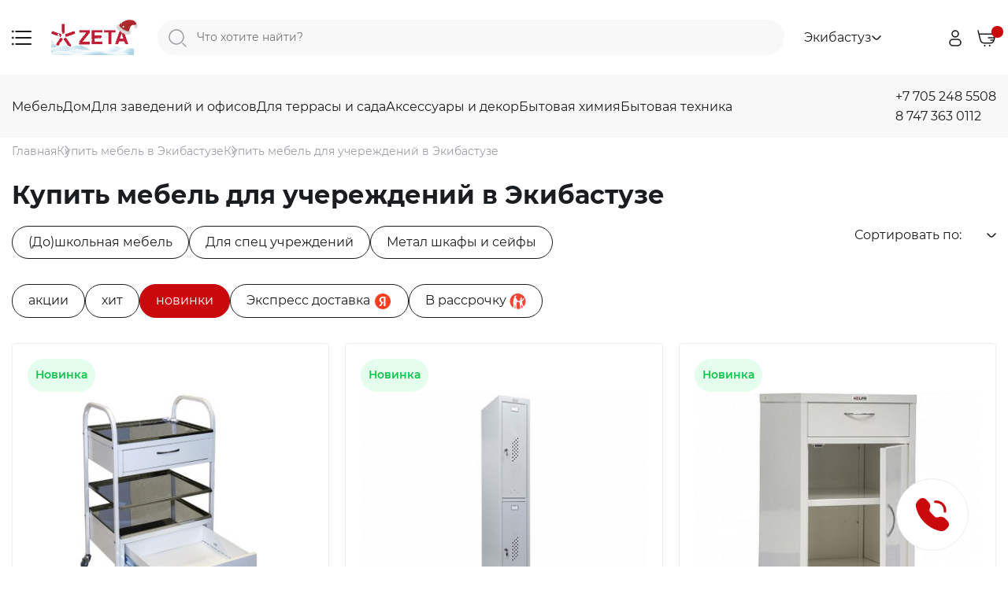

--- FILE ---
content_type: text/html; charset=UTF-8
request_url: https://ekibastuz.zeta.kz/catalog/mebel/mebel_dlya_uchrezhdeniy/?event=new
body_size: 13877
content:
<!DOCTYPE html>
<html lang="ru-RU">
<head>
    <meta charset="UTF-8">
    <meta name="viewport" content="width=device-width, initial-scale=1.0, user-scalable=no">
    <link href="/local/templates/zeta-2023/img//favicon.ico" rel="shortcut icon" type="image/x-icon">
    <title>Купить мебель для учереждений онлайн в Экибастузе с доставкой | Лучшие цены</title>
    <meta http-equiv="Content-Type" content="text/html; charset=UTF-8" />
<meta name="description" content="Самый большой выбор мебели для учереждений от ведущих брендов в Экибастузе! Покупайте качественную мебель от надежного поставщика мебельных решений в Экибастузе" />
<script data-skip-moving="true">(function(w, d, n) {var cl = "bx-core";var ht = d.documentElement;var htc = ht ? ht.className : undefined;if (htc === undefined || htc.indexOf(cl) !== -1){return;}var ua = n.userAgent;if (/(iPad;)|(iPhone;)/i.test(ua)){cl += " bx-ios";}else if (/Windows/i.test(ua)){cl += ' bx-win';}else if (/Macintosh/i.test(ua)){cl += " bx-mac";}else if (/Linux/i.test(ua) && !/Android/i.test(ua)){cl += " bx-linux";}else if (/Android/i.test(ua)){cl += " bx-android";}cl += (/(ipad|iphone|android|mobile|touch)/i.test(ua) ? " bx-touch" : " bx-no-touch");cl += w.devicePixelRatio && w.devicePixelRatio >= 2? " bx-retina": " bx-no-retina";if (/AppleWebKit/.test(ua)){cl += " bx-chrome";}else if (/Opera/.test(ua)){cl += " bx-opera";}else if (/Firefox/.test(ua)){cl += " bx-firefox";}ht.className = htc ? htc + " " + cl : cl;})(window, document, navigator);</script>


<link href="/bitrix/js/ui/design-tokens/dist/ui.design-tokens.min.css?173013342323463" type="text/css"  rel="stylesheet" />
<link href="/bitrix/js/ui/fonts/opensans/ui.font.opensans.min.css?16876745042320" type="text/css"  rel="stylesheet" />
<link href="/bitrix/js/main/popup/dist/main.popup.bundle.min.css?175246595428056" type="text/css"  rel="stylesheet" />
<link href="/bitrix/cache/css/ek/zeta-2023/page_1e9be8231d7fecdd1590e031740baca0/page_1e9be8231d7fecdd1590e031740baca0_v1.css?17660577344607" type="text/css"  rel="stylesheet" />
<link href="/bitrix/cache/css/ek/zeta-2023/template_b347989ebf62be9ed1767fd6c22fae12/template_b347989ebf62be9ed1767fd6c22fae12_v1.css?1766057713330140" type="text/css"  data-template-style="true" rel="stylesheet" />







<link rel="canonical" href="https://ekibastuz.zeta.kz/catalog/mebel/mebel_dlya_uchrezhdeniy/"  />



        <!-- Global site tag (gtag.js) - Google Analytics -->


<!-- Yandex.Metrika counter -->

<noscript><div><img src="https://mc.yandex.ru/watch/86875497" style="position:absolute; left:-9999px;" alt="" /></div></noscript>
<!-- /Yandex.Metrika counter -->    
</head>
<body class="">
<div id="panel"></div>
<div class="phone-widjet">
            <a href="tel:+77052485508"><svg width="44" height="44" viewBox="0 0 44 44" fill="none" xmlns="http://www.w3.org/2000/svg">
                <path d="M13.5756 2.44594C11.2961 0.351353 7.79228 0.351353 5.51275 2.44594C5.4194 2.53172 5.31974 2.63141 5.19032 2.76085L3.24575 4.70542C1.28901 6.66216 0.467584 9.48299 1.06789 12.1843C4.47382 27.511 16.4436 39.4809 31.7703 42.8868C34.4717 43.4871 37.2925 42.6657 39.2493 40.7089L41.1936 38.7646C41.3232 38.635 41.4229 38.5353 41.5088 38.4419C43.6033 36.1624 43.6033 32.6586 41.5088 30.3791C41.4229 30.2857 41.3232 30.186 41.1937 30.0564L38.0103 26.873C35.8 24.6628 32.4622 24.0307 29.5969 25.2797C27.9565 25.9947 26.0456 25.6328 24.7803 24.3675L19.5872 19.1744C18.3218 17.9091 17.96 15.9982 18.675 14.3578C19.924 11.4925 19.2919 8.15465 17.0816 5.94443L13.8981 2.76088C13.7687 2.63142 13.669 2.53173 13.5756 2.44594Z" fill="#CA090D"/>
                <path d="M26.9244 7.34312C27.1134 7.34312 27.1908 7.34316 27.2538 7.34406C32.2362 7.41542 36.2579 11.4372 36.3293 16.4196C36.3302 16.4826 36.3302 16.56 36.3302 16.749V17.9746C36.3302 18.8721 37.0578 19.5996 37.9552 19.5996C38.8527 19.5996 39.5802 18.8721 39.5802 17.9746V16.7332C39.5802 16.5649 39.5802 16.4624 39.579 16.373C39.4824 9.63212 34.0412 4.19094 27.3003 4.09439C27.2109 4.09311 27.1085 4.09312 26.9401 4.09312H25.6987C24.8013 4.09312 24.0737 4.82065 24.0737 5.71812C24.0737 6.61558 24.8013 7.34312 25.6987 7.34312H26.9244Z" fill="#CA090D"/>
            </svg>
        </a>
        
</div>



<header id="navbar" class="nonactive">
    <div class="m-tog-wr">
        <div class="container">
            <div class="m-tog-inner">
                <div class="m-tog-menu">
                    
<ul class="m-tog-ul">


	
	                    <li><a href="/catalog/mebel/" >Мебель</a></li>
        	
	

	
	                    <li><a href="/catalog/dom/" >Дом</a></li>
        	
	

	
	                    <li><a href="/catalog/rabota/" >Для заведений и офисов</a></li>
        	
	

	
	                    <li><a href="/catalog/ulitsa/" >Для террасы и сада</a></li>
        	
	

	
	                    <li><a href="/catalog/dopolnitelno/" >Аксессуары и декор</a></li>
        	
	

	
	                    <li><a href="/catalog/bytovaya_khimiya_i_uborka/" >Бытовая химия</a></li>
        	
	

	
	                    <li><a href="/catalog/bytovaya_tekhnika/" >Бытовая техника</a></li>
        	
	


</ul>

                    
<ul class="m-tog-ul">
    <li class="parent-menu">
        <a href="https://ekibastuz.zeta.kz/">Экибастуз</a>
    </li>
            <li class="parent-menu">
            <a href="https://astana.zeta.kz" >Экибастуз</a>
        </li>
    </ul>                    
                    <div class="foot-socio">
                        <a href=""><svg width="24" height="24" viewBox="0 0 24 24" fill="none" xmlns="http://www.w3.org/2000/svg">
                                <g clip-path="url(#clip0_109_1263)">
                                    <path d="M12 0C5.37285 0 0 5.37285 0 12C0 18.6272 5.37285 24 12 24C18.6272 24 24 18.6272 24 12C24 5.37285 18.6272 0 12 0ZM19.2183 15.6089C19.2183 17.6172 17.5849 19.2507 15.5766 19.2507H8.42345C6.41538 19.2507 4.78166 17.6172 4.78166 15.6089V8.4558C4.78166 6.44774 6.41538 4.81401 8.42345 4.81401H15.5766C17.5849 4.81401 19.2183 6.44774 19.2183 8.4558V15.6089Z" fill="#1A1D1F"/>
                                    <path fill-rule="evenodd" clip-rule="evenodd" d="M8.42342 6.38525H15.5765C16.7185 6.38525 17.6474 7.31415 17.6474 8.45589V15.609C17.6474 16.751 16.7183 17.6799 15.5765 17.6799H8.42342C7.28168 17.6799 6.35278 16.7507 6.35278 15.609V8.45589C6.35278 7.31415 7.28168 6.38525 8.42342 6.38525ZM8.28197 12.0324C8.28197 14.0828 9.94992 15.7507 12 15.7507C14.05 15.7507 15.7182 14.0825 15.7182 12.0324C15.7182 9.98239 14.0503 8.31444 12 8.31444C9.94992 8.31444 8.28197 9.98239 8.28197 12.0324ZM14.9578 8.20348C14.9578 8.68851 15.3524 9.08318 15.8378 9.08318C16.3228 9.08318 16.7175 8.68851 16.7175 8.20348C16.7175 7.71844 16.3228 7.32378 15.8378 7.32378C15.3524 7.32378 14.9578 7.71844 14.9578 8.20348ZM9.85291 12.0323C9.85291 10.8489 10.8166 9.88574 12 9.88574C13.1837 9.88574 14.1469 10.8491 14.1469 12.0323C14.1469 13.2163 13.184 14.1797 12 14.1797C10.8166 14.1797 9.85291 13.2163 9.85291 12.0323Z" fill="#1A1D1F"/>
                                </g>
                                <defs>
                                    <clipPath id="clip0_109_1263">
                                        <rect width="24" height="24" fill="white"/>
                                    </clipPath>
                                </defs>
                            </svg></a>
                        <a href=""><svg width="25" height="24" viewBox="0 0 25 24" fill="none" xmlns="http://www.w3.org/2000/svg">
                                <path fill-rule="evenodd" clip-rule="evenodd" d="M24.5 12C24.5 18.6274 19.1274 24 12.5 24C5.87258 24 0.5 18.6274 0.5 12C0.5 5.37258 5.87258 0 12.5 0C19.1274 0 24.5 5.37258 24.5 12ZM13.3755 12.4699H15.5168L15.8002 9.71553H13.3757V8.09301C13.3757 7.48443 13.7779 7.34154 14.0639 7.34154H15.8075V4.66551L13.4044 4.65546C10.7374 4.65546 10.1314 6.65318 10.1314 7.92894V9.71296H8.58841V12.4699H10.1314V20.3144H13.3755V12.4699Z" fill="#1A1D1F"/>
                            </svg></a>
                    </div>
                </div>
            </div>
        </div>
    </div>
    <div class="nav-wr">
        <div class="container">
            <div class="nav-top">
                <div class="m-tog">
                    <svg width="25" height="20" viewBox="0 0 25 20" fill="none" xmlns="http://www.w3.org/2000/svg">
                        <path d="M5.33333 1C4.78105 1 4.33333 1.44772 4.33333 2C4.33333 2.55229 4.78105 3 5.33333 3H24C24.5523 3 25 2.55229 25 2C25 1.44772 24.5523 1 24 1H5.33333Z" fill="#1A1D1F"/>
                        <path d="M5.33333 9C4.78105 9 4.33333 9.44772 4.33333 10C4.33333 10.5523 4.78105 11 5.33333 11H24C24.5523 11 25 10.5523 25 10C25 9.44772 24.5523 9 24 9H5.33333Z" fill="#1A1D1F"/>
                        <path d="M5.33333 17C4.78105 17 4.33333 17.4477 4.33333 18C4.33333 18.5523 4.78105 19 5.33333 19H24C24.5523 19 25 18.5523 25 18C25 17.4477 24.5523 17 24 17H5.33333Z" fill="#1A1D1F"/>
                        <path d="M2.66667 10C2.66667 10.7364 2.06971 11.3333 1.33333 11.3333C0.596954 11.3333 0 10.7364 0 10C0 9.26362 0.596954 8.66667 1.33333 8.66667C2.06971 8.66667 2.66667 9.26362 2.66667 10Z" fill="#1A1D1F"/>
                        <path d="M2.66667 2C2.66667 2.73638 2.06971 3.33333 1.33333 3.33333C0.596954 3.33333 0 2.73638 0 2C0 1.26362 0.596954 0.666668 1.33333 0.666668C2.06971 0.666668 2.66667 1.26362 2.66667 2Z" fill="#1A1D1F"/>
                        <path d="M2.66667 18C2.66667 18.7364 2.06971 19.3333 1.33333 19.3333C0.596954 19.3333 0 18.7364 0 18C0 17.2636 0.596954 16.6667 1.33333 16.6667C2.06971 16.6667 2.66667 17.2636 2.66667 18Z" fill="#1A1D1F"/>
                    </svg>
                </div>
                <div class="search-form-mob-btm">
                    <svg width="23px" height="23px" viewBox="0 0 24 24" fill="none" xmlns="http://www.w3.org/2000/svg">
                        <path d="M20 20L15.8033 15.8033M18 10.5C18 6.35786 14.6421 3 10.5 3C6.35786 3 3 6.35786 3 10.5C3 14.6421 6.35786 18 10.5 18C14.6421 18 18 14.6421 18 10.5Z" stroke="#9A9FA5" stroke-width="1.5" stroke-linecap="round" stroke-linejoin="round"/>
                    </svg>
                </div>
                <div class="logo-div">
                    <a href="/"><img src="/local/templates/zeta-2023/img/logo-new-year3.gif" alt=""></a>
                </div>
                <form class="search-form" action="/search/">
                    <input type="text" name="q" class="search-input" placeholder="Что хотите найти?">
                    <button type="submit" class="search-btn" title="Поиск">
                        <img src="/local/templates/zeta-2023/img/search.png" alt="Поиск">
                    </button>
                </form>
                <div class="nav-top-cn">
                    
<div class="city-nav">
    <a href="">Экибастуз <img src="/local/templates/zeta-2023/img/sub-arrow.svg" title="Показать" alt="Показать"></a>
    <div class="sub-div">
                    <a href="https://astana.zeta.kz">Экибастуз</a>
            </div>
</div>

                                    </div>
                <div class="nav-top-end">
                    <a href="/account/"><svg width="16" height="21" viewBox="0 0 16 21" fill="none" xmlns="http://www.w3.org/2000/svg">
                            <path fill-rule="evenodd" clip-rule="evenodd" d="M8 0.25C5.37665 0.25 3.25 2.37665 3.25 5C3.25 7.62335 5.37665 9.75 8 9.75C10.6234 9.75 12.75 7.62335 12.75 5C12.75 2.37665 10.6234 0.25 8 0.25ZM4.75 5C4.75 3.20507 6.20507 1.75 8 1.75C9.79493 1.75 11.25 3.20507 11.25 5C11.25 6.79493 9.79493 8.25 8 8.25C6.20507 8.25 4.75 6.79493 4.75 5Z" fill="#1A1D1F"/>
                            <path fill-rule="evenodd" clip-rule="evenodd" d="M5 11.25C2.37665 11.25 0.25 13.3766 0.25 16C0.25 18.6234 2.37665 20.75 5 20.75H11C13.6234 20.75 15.75 18.6234 15.75 16C15.75 13.3766 13.6234 11.25 11 11.25H5ZM1.75 16C1.75 14.2051 3.20507 12.75 5 12.75H11C12.7949 12.75 14.25 14.2051 14.25 16C14.25 17.7949 12.7949 19.25 11 19.25H5C3.20507 19.25 1.75 17.7949 1.75 16Z" fill="#1A1D1F"/>
                        </svg></a>
                    <div class="cart-line" id="bx_basketFKauiI">
    <!--'start_frame_cache_bx_basketFKauiI'-->    <a href="/cart/" >
        <img src="/local/templates/zeta-2023/img/cart.svg"  alt="Корзина" title="Корзина">
        <div class="btn-shop-cart_text">
                    </div>
    </a>
    <!--'end_frame_cache_bx_basketFKauiI'--></div>                </div>
            </div>
        </div>
        <div class="nav-div-wr">
            <div class="container">
                <div class="nav-div">
                    <div class="cont-div">
                        


	    <a href="/catalog/mebel/" class="menu-item">Мебель</a>
		
	    <a href="/catalog/dom/" class="menu-item">Дом</a>
		
	    <a href="/catalog/rabota/" class="menu-item">Для заведений и офисов</a>
		
	    <a href="/catalog/ulitsa/" class="menu-item">Для террасы и сада</a>
		
	    <a href="/catalog/dopolnitelno/" class="menu-item">Аксессуары и декор</a>
		
	    <a href="/catalog/bytovaya_khimiya_i_uborka/" class="menu-item">Бытовая химия</a>
		
	    <a href="/catalog/bytovaya_tekhnika/" class="menu-item">Бытовая техника</a>
		

                    </div>
                    <div class="phone-wr">
                                                    <a href="tel:+77052485508">+7 705 248 5508</a> <a href="tel:+77473630112"> 8 747 363 0112 </a>
                                            </div>
                </div>
            </div>
        </div>
    </div>
</header>

    <div class="breadcrumbs-div" >
    <div class="container">
        <div class="breadcrumbs" itemscope itemtype="https://schema.org/BreadcrumbList"><span id="bx_breadcrumb_0"  itemprop="itemListElement" itemscope itemtype="https://schema.org/ListItem" >
				<a href="/" title="Главная" itemprop="item" ><span itemprop="name">Главная</span>
				<meta itemprop="position" content="1" />
				</a></span><span id="bx_breadcrumb_1"  itemprop="itemListElement" itemscope itemtype="https://schema.org/ListItem" >
				<a href="/catalog/mebel/" title="Купить мебель в Экибастузе" itemprop="item" ><span itemprop="name">Купить мебель в Экибастузе</span>
				<meta itemprop="position" content="2" />
				</a></span><span id="bx_breadcrumb_2"  itemprop="itemListElement" itemscope itemtype="https://schema.org/ListItem"  class="last" >
				<a href="/catalog/mebel/mebel_dlya_uchrezhdeniy/" title="Купить мебель для учереждений  в Экибастузе" itemprop="item" ><span itemprop="name">Купить мебель для учереждений  в Экибастузе</span>
				<meta itemprop="position" content="3" />
				</a></span></div>
    </div>
</div>    <section class="catalog-sec">
        <div class="container">
            <h1>Купить мебель для учереждений  в Экибастузе</h1>
            <div class="cats-wrapper">
                                        <div class="cats-wr">
                    <a href="/catalog/mebel/mebel_dlya_uchrezhdeniy/do_shkolnaya_mebel/?event=new" >(До)школьная мебель</a>
                    <a href="/catalog/mebel/mebel_dlya_uchrezhdeniy/dlya_spets_uchrezhdeniy/?event=new" >Для спец учреждений</a>
                    <a href="/catalog/mebel/mebel_dlya_uchrezhdeniy/metal_shkafy_i_seyfy/?event=new" >Метал шкафы и сейфы</a>
            </div>
                                                <div class="cats-order">
                    <a href="">Сортировать по:<img src="/local/templates/zeta-2023/img/sub-arrow.svg"></a>
                    <div class="sub-div">
                                                    <a href="?sort=new">По новизне</a>
                                                    <a href="?sort=shows">По популярности</a>
                                                    <a href="?sort=price">По цене</a>
                                            </div>

                </div>
            </div>

            <div class="cats-filter-action">
                <a href="/catalog/mebel/mebel_dlya_uchrezhdeniy/?event=action" >акции</a>
                <a href="/catalog/mebel/mebel_dlya_uchrezhdeniy/?event=hit" >хит</a>
                <a href="/catalog/mebel/mebel_dlya_uchrezhdeniy/?event=new" class="active">новинки</a>
                <a href="/catalog/mebel/mebel_dlya_uchrezhdeniy/?event=tezal" >
                    Экспресс доставка                    <svg xmlns="http://www.w3.org/2000/svg" width="24" height="24" fill="none"><path d="M2.04 12c0-5.523 4.476-10 10-10 5.522 0 10 4.477 10 10s-4.478 10-10 10c-5.524 0-10-4.477-10-10z" fill="#FC3F1D"></path><path d="M13.32 7.666h-.924c-1.694 0-2.585.858-2.585 2.123 0 1.43.616 2.1 1.881 2.959l1.045.704-3.003 4.487H7.49l2.695-4.014c-1.55-1.111-2.42-2.19-2.42-4.015 0-2.288 1.595-3.85 4.62-3.85h3.003v11.868H13.32V7.666z" fill="#fff"></path></svg>
                </a>
                <a href="/catalog/mebel/mebel_dlya_uchrezhdeniy/?event=kaspi" >
                    B рассрочку                    <svg width="21" height="20" viewBox="0 0 21 20" fill="none" xmlns="http://www.w3.org/2000/svg">
                        <path fill-rule="evenodd" clip-rule="evenodd" d="M10.5136 0C4.97476 0 0.5 4.46238 0.5 9.93152C0.5 13.2511 2.16439 16.2169 4.67462 18.0128C4.7292 17.9312 4.78377 17.7407 4.83834 17.5502V17.4686C5.0839 16.4074 5.13847 15.4007 5.02933 14.2034C4.94748 13.4688 4.83834 13.0606 4.72919 12.6797C4.62005 12.2715 4.5382 11.9178 4.5382 11.3736C4.5382 10.8839 4.64734 10.5301 4.75648 10.1764C4.89291 9.76826 5.02933 9.27849 5.05662 8.4622C5.11119 6.88404 5.2749 6.47589 5.73875 6.01333C6.20259 5.55077 6.3663 5.3603 6.3663 5.03378C6.3663 4.96276 6.34565 4.86985 6.32119 4.75982C6.23319 4.364 6.09592 3.74655 6.69372 3.12911C7.23943 2.63933 7.73056 2.44887 8.08527 2.44887C8.27626 2.44887 8.43997 2.50329 8.52183 2.61213C8.76739 2.88422 8.71282 3.37399 8.19441 4.05424C7.70327 4.73448 7.70327 5.03378 7.73056 5.19704C7.75784 5.3603 7.92156 5.57798 8.22169 5.79565C8.26218 5.83098 8.30454 5.86631 8.34773 5.90233C8.53743 6.06052 8.74319 6.2321 8.87654 6.47589C9.13562 6.92803 9.29219 7.36313 9.48145 7.88903L9.48146 7.88906C9.53138 8.02778 9.58357 8.17281 9.64052 8.32615L9.72237 8.54383C9.94065 9.19686 10.5682 9.41453 11.6323 9.41453C12.6965 9.41453 13.8424 8.70708 13.8424 8.16289C13.8424 7.87975 13.7833 7.72919 13.7266 7.58475C13.6744 7.45158 13.6241 7.32361 13.6241 7.10172C13.6241 6.63915 14.3063 5.30588 15.3431 5.30588C15.8615 5.30588 16.1617 5.68681 15.8888 6.23101C15.8076 6.40195 15.6966 6.59967 15.5843 6.79957L15.5843 6.79959C15.3571 7.20424 15.1248 7.61783 15.1248 7.83638C15.1248 8.43499 16.0252 7.97242 16.5982 7.50986C17.1712 7.0473 17.3076 6.91125 17.7169 6.2038C17.9625 5.76844 18.3172 5.68681 18.5355 5.79565C18.781 5.9317 18.9447 6.31264 18.7265 6.82962C18.5355 7.23776 18.0443 7.78196 17.5259 8.35336L17.3935 8.50089C16.7455 9.22222 16.0525 9.99364 16.0525 10.5029C16.0525 13.2783 17.6351 15.7272 17.7988 15.9721C17.9625 16.2442 18.0716 16.3258 18.1262 16.353C19.5996 14.6388 20.5 12.4076 20.5 9.95873V9.8771C20.5 4.43517 16.0252 0 10.5136 0ZM13.596 19.0103C13.5142 19.2007 13.2686 19.3912 12.9412 19.5544C12.1499 19.7449 11.3314 19.8538 10.4855 19.881H10.2127C9.85796 19.7721 9.61239 19.6089 9.47597 19.3912C9.06669 18.6837 9.0394 17.1328 9.0394 15.3097V14.7928L9.03933 14.5901C9.03835 12.8536 9.03752 11.3703 9.69425 10.8202C9.93982 10.6025 10.3218 10.5209 10.8129 10.6025C12.7229 10.8746 12.8866 12.0446 13.023 13.0786L13.0503 13.1874L13.1595 13.7588L13.2044 14.0632C13.3802 15.2505 13.6779 17.2605 13.6779 18.3572C13.6779 18.6565 13.6506 18.8742 13.596 19.0103ZM6.88466 14.3571C7.26665 14.3571 7.51222 16.2618 7.56679 17.7311C7.62136 18.7651 7.51222 19.1733 7.32123 19.3365C7.22572 19.2957 7.13022 19.2617 7.03472 19.2277C6.93923 19.1937 6.84373 19.1596 6.74824 19.1188C6.6391 18.8739 6.52995 18.5202 6.47538 18.0577C6.31167 16.5883 6.47538 14.3844 6.88466 14.3571ZM15.0711 14.595C15.726 14.2957 16.8993 16.9351 16.7901 17.3976C16.781 17.4339 16.7689 17.4702 16.7568 17.5065C16.7325 17.579 16.7083 17.6516 16.7083 17.7241C16.3536 17.9962 15.9716 18.2411 15.5896 18.4588C15.4531 18.486 15.344 18.4588 15.2894 18.3772C14.771 17.5337 14.58 14.8399 15.0711 14.595Z" fill="#F14635"/>
                    </svg>
                </a>
            </div>
                        
            
    <div class="products-inner">
        
                            
    <div class="products-item">

        <div class="pred-con-prod">
                                                                <div class="new-badge">Новинка</div>
                                            </div>
        <a href="/catalog/mebel/mebel_dlya_uchrezhdeniy/dlya_spets_uchrezhdeniy/stol_meditsinskiy_manipulyatsionnyy_md_sm2/" class="prod-img">
            <img src="/upload/more_img/resize/400/0cb9d9bd-20a6-11ee-86e3-a4a00711fdca_0.jpg" alt="Стол медицинский манипуляционный МД SM 2"
                 title="Стол медицинский манипуляционный МД SM 2">
        </a>
        <div class="prod-con">
            <a href="/catalog/mebel/mebel_dlya_uchrezhdeniy/dlya_spets_uchrezhdeniy/stol_meditsinskiy_manipulyatsionnyy_md_sm2/" class="prod-title">Стол медицинский манипуляционный МД SM 2</a>
            <p class="prod-desc">
                                    под заказ
                            </p>
            <div class="prod-end">
                
                                    <p class="prod-price">159&nbsp;835 тенге</p>
                                <div class="prod-btns">
                                                            <span class="add-basket-one mobile" data-id="112405"><img
                                src="/local/templates/zeta-2023/img/cart.svg" alt="Корзина" title="Корзина"></span>
                    <button type="button" class="button add-basket-one desktop" data-id="112405">Добавить в
                        корзину
                    </button>
                                    </div>

            </div>
                    </div>
    </div>
    
    
                
                        
    <div class="products-item">

        <div class="pred-con-prod">
                                                                <div class="new-badge">Новинка</div>
                                            </div>
        <a href="/catalog/mebel/mebel_dlya_uchrezhdeniy/metal_shkafy_i_seyfy/shkaf_dlya_razdevalok_usilennyy_ml_12_30_ls_02_bazovyy_modul/" class="prod-img">
            <img src="/upload/more_img/resize/400/a4c29238-95b2-11ee-8771-97db91eebd75_0.jpg" alt="Киім ауыст. бөлмеге арн. шкаф күшейтілген ML-12-30 (LS-02) базалық модуль / Шкаф для раздевалок усиленный ML-12-30 (LS-02) базовый модуль"
                 title="Киім ауыст. бөлмеге арн. шкаф күшейтілген ML-12-30 (LS-02) базалық модуль / Шкаф для раздевалок усиленный ML-12-30 (LS-02) базовый модуль">
        </a>
        <div class="prod-con">
            <a href="/catalog/mebel/mebel_dlya_uchrezhdeniy/metal_shkafy_i_seyfy/shkaf_dlya_razdevalok_usilennyy_ml_12_30_ls_02_bazovyy_modul/" class="prod-title">Киім ауыст. бөлмеге арн. шкаф күшейтілген ML-12-30 (LS-02) базалық модуль / Шкаф для раздевалок усиленный ML-12-30 (LS-02) базовый модуль</a>
            <p class="prod-desc">
                                    под заказ
                            </p>
            <div class="prod-end">
                
                                    <p class="prod-price">49&nbsp;920 тенге</p>
                                <div class="prod-btns">
                                                            <span class="add-basket-one mobile" data-id="122543"><img
                                src="/local/templates/zeta-2023/img/cart.svg" alt="Корзина" title="Корзина"></span>
                    <button type="button" class="button add-basket-one desktop" data-id="122543">Добавить в
                        корзину
                    </button>
                                    </div>

            </div>
                            <div class="prod-end">
                    <div></div>
                    <div class="ks-widget"
                         data-template="button"
                         data-merchant-sku="S23099421102"
                         data-merchant-code="13704004"
                         data-city="710000000"
                    ></div>
                </div>
                    </div>
    </div>
    
    
                
                        
    <div class="products-item">

        <div class="pred-con-prod">
                                                                <div class="new-badge">Новинка</div>
                                            </div>
        <a href="/catalog/mebel/mebel_dlya_uchrezhdeniy/metal_shkafy_i_seyfy/mebel_meditsinskaya_tumba_md_tp_2_r_420_490_710/" class="prod-img">
            <img src="/upload/more_img/resize/400/d1bdc4ef-9b38-11ee-8777-b0ffeb50a003_0.jpg" alt="Тумба медицинская МД ТП-2 р:420*490*710"
                 title="Тумба медицинская МД ТП-2 р:420*490*710">
        </a>
        <div class="prod-con">
            <a href="/catalog/mebel/mebel_dlya_uchrezhdeniy/metal_shkafy_i_seyfy/mebel_meditsinskaya_tumba_md_tp_2_r_420_490_710/" class="prod-title">Тумба медицинская МД ТП-2 р:420*490*710</a>
            <p class="prod-desc">
                                    под заказ
                            </p>
            <div class="prod-end">
                
                                    <p class="prod-price">55&nbsp;000 тенге</p>
                                <div class="prod-btns">
                                                            <span class="add-basket-one mobile" data-id="128812"><img
                                src="/local/templates/zeta-2023/img/cart.svg" alt="Корзина" title="Корзина"></span>
                    <button type="button" class="button add-basket-one desktop" data-id="128812">Добавить в
                        корзину
                    </button>
                                    </div>

            </div>
                    </div>
    </div>
    
    
                
                    <!-- items-container -->
    </div>
            </div>
    </section>
        <footer>
    <div class="foot-start-wr">
        <div class="container">
            <div class="foot-wr">
                <div class="foot-cont">
                    <a href="/about/">О компании</a>
                    <a href="/upload/doc/Публичный договор Зета каз.pdf">Публичный договор оферта розничной купли-продажи (казахский язык)</a>
                    <a href="/upload/doc/Публичный договор Зета.pdf">Публичный договор оферта розничной купли-продажи (русский язык)</a>
                    <a href="/upload/doc/Правила возвр обм, гар. обсл.каз.pdf">Правила возврата, обмена и гарантийного обслуживания (казахский язык)</a>
                    <a href="/upload/doc/Правила возвр обм, гар. обсл..pdf">Правила возврата, обмена и гарантийного обслуживания (русский язык)</a>
                    <a href="/suppliers/">Поставщикам</a>
                    <a href="/news/">Новости</a>
                    <a href="/upload/oferta/Zeta_Astana_Политика_конфиденциальности_и_обработки_персональных.pdf">Политика конфиденциальности</a>
                    <a href="/delivery/">Доставка</a>
                    <a href="/payment/">Оплата</a>
                    <a href="/shops/">Наши магазины</a>
                    <a href="/podborka-tovarov/">Подборка товаров</a>
                    <a href="/upload/ZETA каталог 2023_screen.pdf">Каталог мебели под заказ</a>
                </div>
                <div class="foot-socio">
                    <a href="/all-categories-goods/">Карта сайта</a>
                    <a href="https://www.instagram.com/zeta.astana/"><svg width="24" height="24" viewBox="0 0 24 24" fill="none" xmlns="http://www.w3.org/2000/svg">
                            <g clip-path="url(#clip0_109_1263)">
                                <path d="M12 0C5.37285 0 0 5.37285 0 12C0 18.6272 5.37285 24 12 24C18.6272 24 24 18.6272 24 12C24 5.37285 18.6272 0 12 0ZM19.2183 15.6089C19.2183 17.6172 17.5849 19.2507 15.5766 19.2507H8.42345C6.41538 19.2507 4.78166 17.6172 4.78166 15.6089V8.4558C4.78166 6.44774 6.41538 4.81401 8.42345 4.81401H15.5766C17.5849 4.81401 19.2183 6.44774 19.2183 8.4558V15.6089Z" fill="#1A1D1F"/>
                                <path fill-rule="evenodd" clip-rule="evenodd" d="M8.42342 6.38525H15.5765C16.7185 6.38525 17.6474 7.31415 17.6474 8.45589V15.609C17.6474 16.751 16.7183 17.6799 15.5765 17.6799H8.42342C7.28168 17.6799 6.35278 16.7507 6.35278 15.609V8.45589C6.35278 7.31415 7.28168 6.38525 8.42342 6.38525ZM8.28197 12.0324C8.28197 14.0828 9.94992 15.7507 12 15.7507C14.05 15.7507 15.7182 14.0825 15.7182 12.0324C15.7182 9.98239 14.0503 8.31444 12 8.31444C9.94992 8.31444 8.28197 9.98239 8.28197 12.0324ZM14.9578 8.20348C14.9578 8.68851 15.3524 9.08318 15.8378 9.08318C16.3228 9.08318 16.7175 8.68851 16.7175 8.20348C16.7175 7.71844 16.3228 7.32378 15.8378 7.32378C15.3524 7.32378 14.9578 7.71844 14.9578 8.20348ZM9.85291 12.0323C9.85291 10.8489 10.8166 9.88574 12 9.88574C13.1837 9.88574 14.1469 10.8491 14.1469 12.0323C14.1469 13.2163 13.184 14.1797 12 14.1797C10.8166 14.1797 9.85291 13.2163 9.85291 12.0323Z" fill="#1A1D1F"/>
                            </g>
                            <defs>
                                <clipPath id="clip0_109_1263">
                                    <rect width="24" height="24" fill="white"/>
                                </clipPath>
                            </defs>
                        </svg></a>
                                    </div>
            </div>
        </div>
    </div>
    <div class="foot-end-wr">
        <div class="container">
            <div class="foot-end">
                <p>2026. Все права защищены</p>
            </div>
        </div>
    </div>
</footer>



<!-- Meta Pixel Code -->

<noscript><img height="1" width="1" style="display:none"
               src="https://www.facebook.com/tr?id=1375468743212939&ev=PageView&noscript=1"
    /></noscript>
<!-- End Meta Pixel Code --><script type="application/ld+json">
    {
        "@context": "https://schema.org",
        "@type": "Organization",
        "name": "Производственная компания ZETA в Экибастузе",
        "alternateName": "Astana ZETA",
        "url": "https://astana.zeta.kz/",
        "logo": "https://astana.zeta.kz/local/templates/zeta-2023/img/logo.svg",
        "sameAs": "https://www.instagram.com/zeta.astana/"
    }
</script>
<script type="application/ld+json">
    {
        "@context": "https://schema.org",
        "@type": "FurnitureStore",
        "name": "Full House",
        "image": "https://astana.zeta.kz/upload/iblock/093/llx2mucy81ob4fv1h28n1e274xgohfsq.jpg",
        "@id": "",
        "url": "https://astana.zeta.kz/shops/",
        "telephone": "+77473631212",
        "priceRange": "10-50000 KZT",
        "address": {
            "@type": "PostalAddress",
            "streetAddress": "Коргалжынское шоссе 13/3",
            "addressLocality": "Astana",
            "postalCode": "021300",
            "addressCountry": "KZ"
        },
        "openingHoursSpecification": {
            "@type": "OpeningHoursSpecification",
            "dayOfWeek": [
                "Sunday",
                "Saturday",
                "Friday",
                "Thursday",
                "Wednesday",
                "Tuesday",
                "Monday"
            ],
            "opens": "10:00",
            "closes": "20:00"
        },
        "department": [{
            "@type": "FurnitureStore",
            "name": "Central Market",
            "image": "https://astana.zeta.kz/upload/iblock/f6e/f6eac9e6c3b3e883d73baa9f19c8d026.jpg",
            "telephone": "+77473631212",
            "openingHoursSpecification": {
                "@type": "OpeningHoursSpecification",
                "dayOfWeek": [
                    "Monday",
                    "Tuesday",
                    "Wednesday",
                    "Thursday",
                    "Friday",
                    "Saturday",
                    "Sunday"
                ],
                "opens": "10:00",
                "closes": "20:00"
            }
        },{
            "@type": "FurnitureStore",
            "name": "ZETA оптово-розничный магазин",
            "image": "https://astana.zeta.kz/shops/#map-btn136",
            "telephone": "+77473631212",
            "openingHoursSpecification": {
                "@type": "OpeningHoursSpecification",
                "dayOfWeek": [
                    "Monday",
                    "Tuesday",
                    "Wednesday",
                    "Thursday",
                    "Friday",
                    "Saturday",
                    "Sunday"
                ],
                "opens": "10:00",
                "closes": "19:00"
            }
        },{
            "@type": "FurnitureStore",
            "name": "Z-Home",
            "image": "https://astana.zeta.kz/upload/iblock/017/01787523e875f98031c68f17f05fdc29.png",
            "telephone": "+77473631212",
            "openingHoursSpecification": {
                "@type": "OpeningHoursSpecification",
                "dayOfWeek": [
                    "Monday",
                    "Tuesday",
                    "Wednesday",
                    "Thursday",
                    "Friday",
                    "Saturday",
                    "Sunday"
                ],
                "opens": "10:00",
                "closes": "20:00"
            }
        },{
            "@type": "FurnitureStore",
            "name": "ZETA",
            "image": "https://astana.zeta.kz/upload/iblock/bd5/bd5b6865d5bc35309ffd4972fd73d7bf.png",
            "telephone": "+77473631212",
            "openingHoursSpecification": {
                "@type": "OpeningHoursSpecification",
                "dayOfWeek": [
                    "Monday",
                    "Tuesday",
                    "Wednesday",
                    "Thursday",
                    "Friday",
                    "Saturday",
                    "Sunday"
                ],
                "opens": "09:00",
                "closes": "20:00"
            }
        },{
            "@type": "FurnitureStore",
            "name": "ZETA",
            "image": "https://astana.zeta.kz/upload/iblock/002/002e5a3526184f7f3bd71f145895a025.png",
            "telephone": "+77473631212",
            "openingHoursSpecification": {
                "@type": "OpeningHoursSpecification",
                "dayOfWeek": [
                    "Monday",
                    "Tuesday",
                    "Wednesday",
                    "Thursday",
                    "Friday",
                    "Saturday",
                    "Sunday"
                ],
                "opens": "09:00",
                "closes": "20:00"
            }
        }]
    }
</script>

<script>if(!window.BX)window.BX={};if(!window.BX.message)window.BX.message=function(mess){if(typeof mess==='object'){for(let i in mess) {BX.message[i]=mess[i];} return true;}};</script>
<script>(window.BX||top.BX).message({"pull_server_enabled":"N","pull_config_timestamp":0,"shared_worker_allowed":"Y","pull_guest_mode":"N","pull_guest_user_id":0,"pull_worker_mtime":1752465878});(window.BX||top.BX).message({"PULL_OLD_REVISION":"Для продолжения корректной работы с сайтом необходимо перезагрузить страницу."});</script>
<script>(window.BX||top.BX).message({"JS_CORE_LOADING":"Загрузка...","JS_CORE_NO_DATA":"- Нет данных -","JS_CORE_WINDOW_CLOSE":"Закрыть","JS_CORE_WINDOW_EXPAND":"Развернуть","JS_CORE_WINDOW_NARROW":"Свернуть в окно","JS_CORE_WINDOW_SAVE":"Сохранить","JS_CORE_WINDOW_CANCEL":"Отменить","JS_CORE_WINDOW_CONTINUE":"Продолжить","JS_CORE_H":"ч","JS_CORE_M":"м","JS_CORE_S":"с","JSADM_AI_HIDE_EXTRA":"Скрыть лишние","JSADM_AI_ALL_NOTIF":"Показать все","JSADM_AUTH_REQ":"Требуется авторизация!","JS_CORE_WINDOW_AUTH":"Войти","JS_CORE_IMAGE_FULL":"Полный размер"});</script><script src="/bitrix/js/main/core/core.min.js?1752465995230432"></script><script>BX.Runtime.registerExtension({"name":"main.core","namespace":"BX","loaded":true});</script>
<script>BX.setJSList(["\/bitrix\/js\/main\/core\/core_ajax.js","\/bitrix\/js\/main\/core\/core_promise.js","\/bitrix\/js\/main\/polyfill\/promise\/js\/promise.js","\/bitrix\/js\/main\/loadext\/loadext.js","\/bitrix\/js\/main\/loadext\/extension.js","\/bitrix\/js\/main\/polyfill\/promise\/js\/promise.js","\/bitrix\/js\/main\/polyfill\/find\/js\/find.js","\/bitrix\/js\/main\/polyfill\/includes\/js\/includes.js","\/bitrix\/js\/main\/polyfill\/matches\/js\/matches.js","\/bitrix\/js\/ui\/polyfill\/closest\/js\/closest.js","\/bitrix\/js\/main\/polyfill\/fill\/main.polyfill.fill.js","\/bitrix\/js\/main\/polyfill\/find\/js\/find.js","\/bitrix\/js\/main\/polyfill\/matches\/js\/matches.js","\/bitrix\/js\/main\/polyfill\/core\/dist\/polyfill.bundle.js","\/bitrix\/js\/main\/core\/core.js","\/bitrix\/js\/main\/polyfill\/intersectionobserver\/js\/intersectionobserver.js","\/bitrix\/js\/main\/lazyload\/dist\/lazyload.bundle.js","\/bitrix\/js\/main\/polyfill\/core\/dist\/polyfill.bundle.js","\/bitrix\/js\/main\/parambag\/dist\/parambag.bundle.js"]);
</script>
<script>BX.Runtime.registerExtension({"name":"ui.design-tokens","namespace":"window","loaded":true});</script>
<script>BX.Runtime.registerExtension({"name":"ui.fonts.opensans","namespace":"window","loaded":true});</script>
<script>BX.Runtime.registerExtension({"name":"main.popup","namespace":"BX.Main","loaded":true});</script>
<script>BX.Runtime.registerExtension({"name":"popup","namespace":"window","loaded":true});</script>
<script>(window.BX||top.BX).message({"LANGUAGE_ID":"ru","FORMAT_DATE":"MM\/DD\/YYYY","FORMAT_DATETIME":"MM\/DD\/YYYY H:MI:SS T","COOKIE_PREFIX":"BITRIX_SM","SERVER_TZ_OFFSET":"18000","UTF_MODE":"Y","SITE_ID":"ek","SITE_DIR":"\/","USER_ID":"","SERVER_TIME":1768854468,"USER_TZ_OFFSET":0,"USER_TZ_AUTO":"Y","bitrix_sessid":"a0df078ac8169f2bcd9e16a822777876"});</script><script src="/bitrix/js/pull/protobuf/protobuf.min.js?163489840576433"></script>
<script src="/bitrix/js/pull/protobuf/model.min.js?163489840514190"></script>
<script src="/bitrix/js/main/core/core_promise.min.js?16348984072490"></script>
<script src="/bitrix/js/rest/client/rest.client.min.js?16876735729240"></script>
<script src="/bitrix/js/pull/client/pull.client.min.js?175246587949849"></script>
<script src="/bitrix/js/main/popup/dist/main.popup.bundle.min.js?175246599366962"></script>
<script>BX.setJSList(["\/local\/templates\/zeta-2023\/components\/bitrix\/catalog.section\/.default\/script.js","\/local\/templates\/zeta-2023\/js\/jquery-3.6.3.js","\/local\/templates\/zeta-2023\/js\/popper.min.js","\/local\/templates\/zeta-2023\/js\/bootstrap.min.js","\/local\/templates\/zeta-2023\/js\/wow.min.js","\/local\/templates\/zeta-2023\/js\/swiper.min.js","\/local\/templates\/zeta-2023\/js\/tilt.jquery.js","\/local\/templates\/zeta-2023\/js\/jquery.fancybox.min.js","\/local\/templates\/zeta-2023\/js\/jquery-modal-video.min.js","\/local\/templates\/zeta-2023\/js\/maskedinput.js","\/local\/templates\/zeta-2023\/js\/jquery.cookie.js","\/local\/templates\/zeta-2023\/js\/main.js","\/local\/templates\/zeta-2023\/components\/bitrix\/sale.basket.basket.line\/.default\/script.js"]);</script>
<script>BX.setCSSList(["\/local\/templates\/zeta-2023\/components\/bitrix\/catalog\/catalog\/style.css","\/local\/templates\/zeta-2023\/components\/bitrix\/catalog.section\/.default\/style.css","\/local\/templates\/zeta-2023\/css\/bootstrap.min.css","\/local\/templates\/zeta-2023\/css\/swiper.min.css","\/local\/templates\/zeta-2023\/css\/animate.css","\/local\/templates\/zeta-2023\/css\/style.css","\/local\/templates\/zeta-2023\/css\/responsive.css","\/local\/templates\/zeta-2023\/css\/jquery.fancybox.min.css","\/local\/templates\/zeta-2023\/css\/modal-video.min.css","\/local\/templates\/zeta-2023\/template_styles.css"]);</script>
<script>
					(function () {
						"use strict";

						var counter = function ()
						{
							var cookie = (function (name) {
								var parts = ("; " + document.cookie).split("; " + name + "=");
								if (parts.length == 2) {
									try {return JSON.parse(decodeURIComponent(parts.pop().split(";").shift()));}
									catch (e) {}
								}
							})("BITRIX_CONVERSION_CONTEXT_ek");

							if (cookie && cookie.EXPIRE >= BX.message("SERVER_TIME"))
								return;

							var request = new XMLHttpRequest();
							request.open("POST", "/bitrix/tools/conversion/ajax_counter.php", true);
							request.setRequestHeader("Content-type", "application/x-www-form-urlencoded");
							request.send(
								"SITE_ID="+encodeURIComponent("ek")+
								"&sessid="+encodeURIComponent(BX.bitrix_sessid())+
								"&HTTP_REFERER="+encodeURIComponent(document.referrer)
							);
						};

						if (window.frameRequestStart === true)
							BX.addCustomEvent("onFrameDataReceived", counter);
						else
							BX.ready(counter);
					})();
				</script>
<script  src="/bitrix/cache/js/ek/zeta-2023/template_ed6bed0f8b78c993e34e934f73f3a499/template_ed6bed0f8b78c993e34e934f73f3a499_v1.js?1766057713659150"></script>
<script  src="/bitrix/cache/js/ek/zeta-2023/page_1a08a5e693080827d6c83eed28d17b44/page_1a08a5e693080827d6c83eed28d17b44_v1.js?17660577346154"></script>

<script async src="https://www.googletagmanager.com/gtag/js?id=G-16CRNYH23P"></script><script>
    window.dataLayer = window.dataLayer || [];
    function gtag(){dataLayer.push(arguments);}
    gtag('js', new Date());

    gtag('config', 'G-16CRNYH23P');
</script><script type="text/javascript" >
    (function(m,e,t,r,i,k,a){m[i]=m[i]||function(){(m[i].a=m[i].a||[]).push(arguments)};
        m[i].l=1*new Date();k=e.createElement(t),a=e.getElementsByTagName(t)[0],k.async=1,k.src=r,a.parentNode.insertBefore(k,a)})
    (window, document, "script", "https://mc.yandex.ru/metrika/tag.js", "ym");

    ym(86875497, "init", {
        clickmap:true,
        trackLinks:true,
        accurateTrackBounce:true,
        webvisor:true,
        ecommerce:"dataLayer"
    });
</script><script id="KS-Widget" src="https://kaspi.kz/kaspibutton/widget/ks-wi_ext.js"></script><script>$(".js-modal-btn").modalVideo();</script><script>
    $(".phone").mask("+p(999) 999-9999",{autoclear: true});
    $.fn.setCursorPosition = function(pos) {
        if ($(this).get(0).setSelectionRange) {
            $(this).get(0).setSelectionRange(pos, pos);
        } else if ($(this).get(0).createTextRange) {
            var range = $(this).get(0).createTextRange();
            range.collapse(true);
            range.moveEnd('character', pos);
            range.moveStart('character', pos);
            range.select();
        }
    };
    $(".phone").one( "click", (function(){
        $(this).setCursorPosition(3);
    }));

</script><script>
    !function(f,b,e,v,n,t,s)
    {if(f.fbq)return;n=f.fbq=function(){n.callMethod?
        n.callMethod.apply(n,arguments):n.queue.push(arguments)};
        if(!f._fbq)f._fbq=n;n.push=n;n.loaded=!0;n.version='2.0';
        n.queue=[];t=b.createElement(e);t.async=!0;
        t.src=v;s=b.getElementsByTagName(e)[0];
        s.parentNode.insertBefore(t,s)}(window, document,'script',
        'https://connect.facebook.net/en_US/fbevents.js');
    fbq('init', '1375468743212939');
    fbq('track', 'PageView');
</script></body>
</html>

--- FILE ---
content_type: image/svg+xml
request_url: https://ekibastuz.zeta.kz/local/templates/zeta-2023/img/sub-arrow.svg
body_size: 748
content:
<svg width="12" height="6" viewBox="0 0 12 6" fill="none" xmlns="http://www.w3.org/2000/svg">
<path d="M11.5327 1.52796C11.8243 1.23376 11.8222 0.758893 11.528 0.467309C11.2338 0.175726 10.7589 0.177844 10.4673 0.472041L8.72 2.23501C8.01086 2.9505 7.52282 3.44131 7.1093 3.77341C6.7076 4.096 6.44958 4.20668 6.2185 4.23613C6.07341 4.25462 5.92659 4.25462 5.7815 4.23613C5.55042 4.20668 5.2924 4.09601 4.89071 3.77341C4.47718 3.44131 3.98914 2.95051 3.28 2.23501L1.53269 0.472042C1.24111 0.177845 0.766238 0.175726 0.472041 0.46731C0.177844 0.758894 0.175726 1.23376 0.467309 1.52796L2.24609 3.32269C2.91604 3.99866 3.46359 4.55114 3.95146 4.94294C4.45879 5.35037 4.97373 5.64531 5.59184 5.72409C5.86287 5.75864 6.13714 5.75864 6.40816 5.72409C7.02628 5.64531 7.54122 5.35037 8.04854 4.94294C8.53641 4.55114 9.08396 3.99867 9.7539 3.32269L11.5327 1.52796Z" fill="#1A1D1F"/>
</svg>
